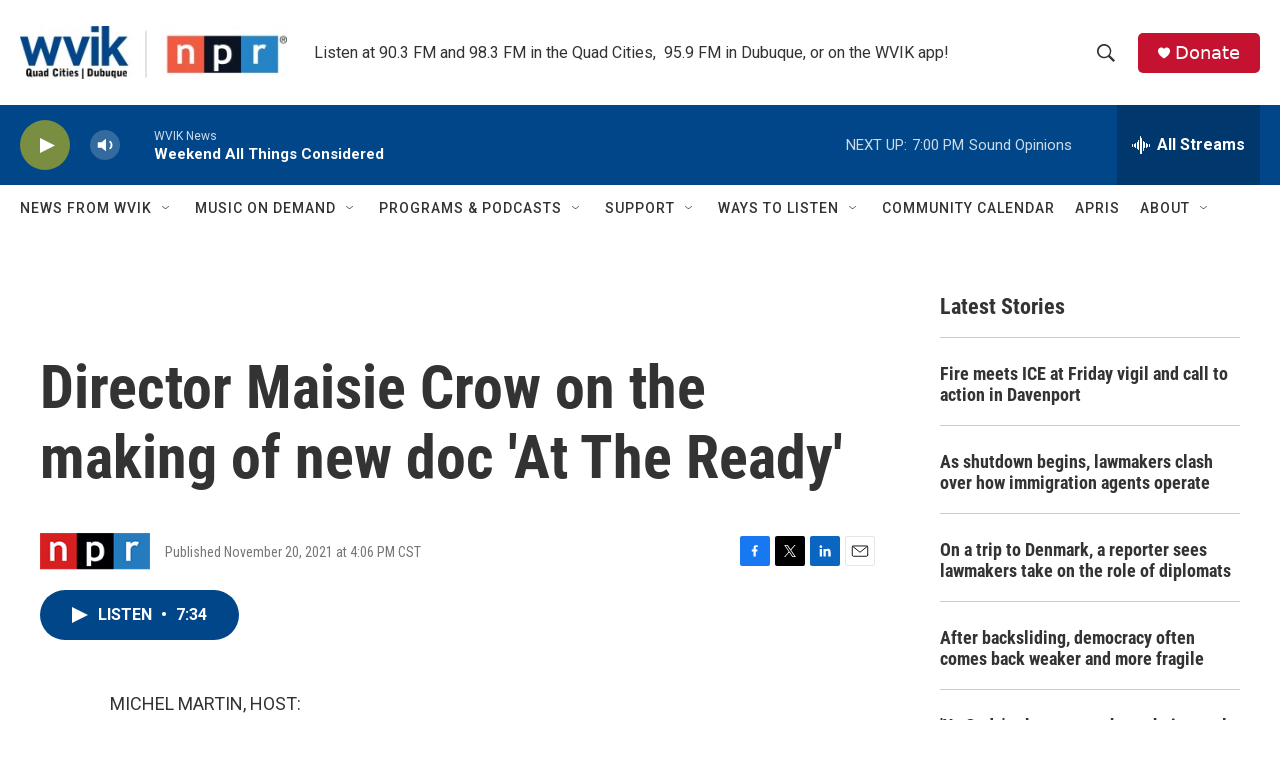

--- FILE ---
content_type: text/html; charset=utf-8
request_url: https://www.google.com/recaptcha/api2/aframe
body_size: -90
content:
<!DOCTYPE HTML><html><head><meta http-equiv="content-type" content="text/html; charset=UTF-8"></head><body><script nonce="cbYmmGAdttQaUv_TXLdvcg">/** Anti-fraud and anti-abuse applications only. See google.com/recaptcha */ try{var clients={'sodar':'https://pagead2.googlesyndication.com/pagead/sodar?'};window.addEventListener("message",function(a){try{if(a.source===window.parent){var b=JSON.parse(a.data);var c=clients[b['id']];if(c){var d=document.createElement('img');d.src=c+b['params']+'&rc='+(localStorage.getItem("rc::a")?sessionStorage.getItem("rc::b"):"");window.document.body.appendChild(d);sessionStorage.setItem("rc::e",parseInt(sessionStorage.getItem("rc::e")||0)+1);localStorage.setItem("rc::h",'1769905710691');}}}catch(b){}});window.parent.postMessage("_grecaptcha_ready", "*");}catch(b){}</script></body></html>